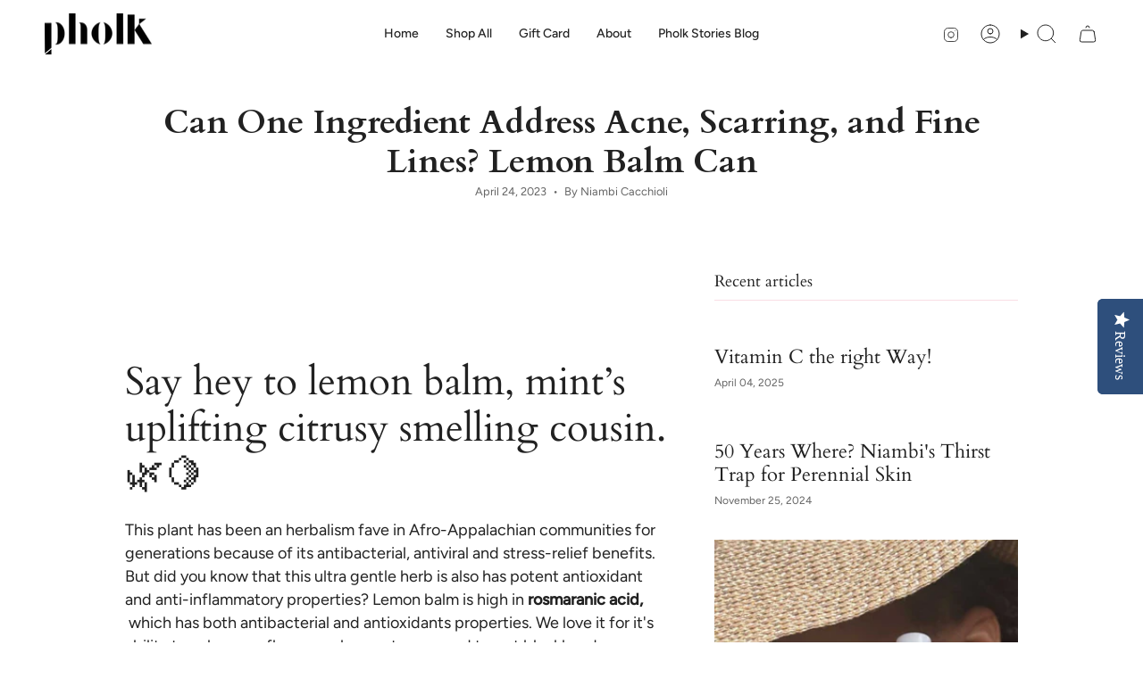

--- FILE ---
content_type: text/css
request_url: https://pholkbeauty.com/cdn/shop/t/16/assets/font-settings.css?v=118384688999680465131759333112
body_size: 205
content:
@font-face{font-family:Cardo;font-weight:400;font-style:normal;font-display:swap;src:url(//pholkbeauty.com/cdn/fonts/cardo/cardo_n4.8d7bdd0369840597cbb62dc8a447619701d8d34a.woff2?h1=cGhvbGtiZWF1dHkuY29t&h2=cGhvbGtiZWF1dHkuYWNjb3VudC5teXNob3BpZnkuY29t&hmac=688febc87188afa2e72c6447aac92b10a1f800b9ed2ae7996a68103309623b82) format("woff2"),url(//pholkbeauty.com/cdn/fonts/cardo/cardo_n4.23b63d1eff80cb5da813c4cccb6427058253ce24.woff?h1=cGhvbGtiZWF1dHkuY29t&h2=cGhvbGtiZWF1dHkuYWNjb3VudC5teXNob3BpZnkuY29t&hmac=e804e4c3fba9e444d1baa1d64b3cd897ad035d650917040bc476c88c138e9a2c) format("woff")}@font-face{font-family:Figtree;font-weight:400;font-style:normal;font-display:swap;src:url(//pholkbeauty.com/cdn/fonts/figtree/figtree_n4.3c0838aba1701047e60be6a99a1b0a40ce9b8419.woff2?h1=cGhvbGtiZWF1dHkuY29t&h2=cGhvbGtiZWF1dHkuYWNjb3VudC5teXNob3BpZnkuY29t&hmac=8cc08b92533987f6533b14db060932ca89053fc294ae623624575c4fa50bb5c5) format("woff2"),url(//pholkbeauty.com/cdn/fonts/figtree/figtree_n4.c0575d1db21fc3821f17fd6617d3dee552312137.woff?h1=cGhvbGtiZWF1dHkuY29t&h2=cGhvbGtiZWF1dHkuYWNjb3VudC5teXNob3BpZnkuY29t&hmac=e43ea7ec964f187f87d17856305908d8a0e5584ff84cff4047d6e0be9cd81ef3) format("woff")}@font-face{font-family:Figtree;font-weight:400;font-style:normal;font-display:swap;src:url(//pholkbeauty.com/cdn/fonts/figtree/figtree_n4.3c0838aba1701047e60be6a99a1b0a40ce9b8419.woff2?h1=cGhvbGtiZWF1dHkuY29t&h2=cGhvbGtiZWF1dHkuYWNjb3VudC5teXNob3BpZnkuY29t&hmac=8cc08b92533987f6533b14db060932ca89053fc294ae623624575c4fa50bb5c5) format("woff2"),url(//pholkbeauty.com/cdn/fonts/figtree/figtree_n4.c0575d1db21fc3821f17fd6617d3dee552312137.woff?h1=cGhvbGtiZWF1dHkuY29t&h2=cGhvbGtiZWF1dHkuYWNjb3VudC5teXNob3BpZnkuY29t&hmac=e43ea7ec964f187f87d17856305908d8a0e5584ff84cff4047d6e0be9cd81ef3) format("woff")}@font-face{font-family:Cardo;font-weight:700;font-style:normal;font-display:swap;src:url(//pholkbeauty.com/cdn/fonts/cardo/cardo_n7.d1764502b55968f897125797ed59f6abd5dc8593.woff2?h1=cGhvbGtiZWF1dHkuY29t&h2=cGhvbGtiZWF1dHkuYWNjb3VudC5teXNob3BpZnkuY29t&hmac=7c07357e7955b416e01d911322fc1ee667fd406cfb08273fc12f80b7f3ba5598) format("woff2"),url(//pholkbeauty.com/cdn/fonts/cardo/cardo_n7.b5d64d4147ade913d679fed9918dc44cbe8121d2.woff?h1=cGhvbGtiZWF1dHkuY29t&h2=cGhvbGtiZWF1dHkuYWNjb3VudC5teXNob3BpZnkuY29t&hmac=fa4bdfe6bd2e5d1ce4a3bf80ee52af42975b2b7e053972471878f86e3ffef3f7) format("woff")}@font-face{font-family:Figtree;font-weight:500;font-style:normal;font-display:swap;src:url(//pholkbeauty.com/cdn/fonts/figtree/figtree_n5.3b6b7df38aa5986536945796e1f947445832047c.woff2?h1=cGhvbGtiZWF1dHkuY29t&h2=cGhvbGtiZWF1dHkuYWNjb3VudC5teXNob3BpZnkuY29t&hmac=928783e80ff8bb09ef0aab1e51ffe72e4c9f1f867471b3a66b962c791baf33df) format("woff2"),url(//pholkbeauty.com/cdn/fonts/figtree/figtree_n5.f26bf6dcae278b0ed902605f6605fa3338e81dab.woff?h1=cGhvbGtiZWF1dHkuY29t&h2=cGhvbGtiZWF1dHkuYWNjb3VudC5teXNob3BpZnkuY29t&hmac=cf94d9849d7715df94f4c524bede5770f68a7e12f6c9eea51f3805397f21c90d) format("woff")}@font-face{font-family:Figtree;font-weight:400;font-style:italic;font-display:swap;src:url(//pholkbeauty.com/cdn/fonts/figtree/figtree_i4.89f7a4275c064845c304a4cf8a4a586060656db2.woff2?h1=cGhvbGtiZWF1dHkuY29t&h2=cGhvbGtiZWF1dHkuYWNjb3VudC5teXNob3BpZnkuY29t&hmac=123c7af7abbb804b37f0647dc50a808718a04f91bf118ec50e581bbe574a59a5) format("woff2"),url(//pholkbeauty.com/cdn/fonts/figtree/figtree_i4.6f955aaaafc55a22ffc1f32ecf3756859a5ad3e2.woff?h1=cGhvbGtiZWF1dHkuY29t&h2=cGhvbGtiZWF1dHkuYWNjb3VudC5teXNob3BpZnkuY29t&hmac=bda3991862a7631079906ce5342c1cc3654f9b49980ad9bbb0664d1695149532) format("woff")}@font-face{font-family:Figtree;font-weight:500;font-style:italic;font-display:swap;src:url(//pholkbeauty.com/cdn/fonts/figtree/figtree_i5.969396f679a62854cf82dbf67acc5721e41351f0.woff2?h1=cGhvbGtiZWF1dHkuY29t&h2=cGhvbGtiZWF1dHkuYWNjb3VudC5teXNob3BpZnkuY29t&hmac=90f02d6e695ee832104f5297121092c84275a770878bf193111e2161d7e72052) format("woff2"),url(//pholkbeauty.com/cdn/fonts/figtree/figtree_i5.93bc1cad6c73ca9815f9777c49176dfc9d2890dd.woff?h1=cGhvbGtiZWF1dHkuY29t&h2=cGhvbGtiZWF1dHkuYWNjb3VudC5teXNob3BpZnkuY29t&hmac=f8eec337a9b792ac83f90eafb0d8f497ae73b375258da76f75ddb1e16e764151) format("woff")}
/*# sourceMappingURL=/cdn/shop/t/16/assets/font-settings.css.map?v=118384688999680465131759333112 */
